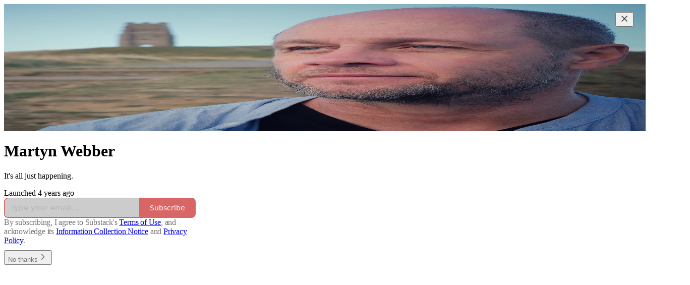

--- FILE ---
content_type: application/javascript
request_url: https://substackcdn.com/bundle/static/js/4497.5dbf0a05.js
body_size: 17060
content:
"use strict";(self.webpackChunksubstack=self.webpackChunksubstack||[]).push([["4497"],{38692:function(e,t,n){n.d(t,{_:()=>g});var r=n(4006),l=n(31583),o=n(31386),i=n(32485),a=n.n(i);n(38221);var s=n(98188),c=n(17402);n(84605);var u=n(56909);n(86500);var d=n(68349);n(35369),n(97515);var p=n(76977);n(16993);var f=n(63136);n(11587);var m=n(90292),h=n(7777);let g=e=>{let{node:t,id:n}=e,[i,g]=(0,c.useState)(t.attrs.persistentExpression);return(0,c.useEffect)(()=>{g(t.attrs.persistentExpression)},[t]),(0,c.useEffect)(()=>{let e=e=>{let{detail:n}=e;n.node.attrs.id===t.attrs.id&&g(n.persistentExpression)};return(0,u.o)().addEventListener("close",e),()=>{(0,u.o)().removeEventListener("close",e)}},[]),(0,r.Y)(l.VR,{"data-drag-handle":"",children:(0,r.Y)(m.q,{children:(0,r.Y)("div",{className:"latex-block",id:n,children:(0,r.Y)(p.I1,{className:a()(h.A.latexWrapper,t.attrs.persistentExpression||(0,d.rr)()?h.A.emptyStateWrapper:null),radius:"md","data-attrs":JSON.stringify({persistentExpression:i,id:t.attrs.id}),onClick:()=>{i!==t.attrs.persistentExpression&&g(t.attrs.persistentExpression),(0,u.o)().dispatchEvent(new CustomEvent("open",{detail:{persistentExpression:t.attrs.persistentExpression,node:t}}))},children:(0,r.FD)(p.Ye,{paddingY:8,paddingX:16,flex:"grow",justifyContent:"center",alignItems:"center",children:[i||t.attrs.persistentExpression?(0,r.Y)(p.I1,{alignItems:"center",justifyContent:"center",children:(0,r.Y)(o.A,{typesettingOptions:{fn:"tex2chtml",options:void 0},text:"".concat(i||t.attrs.persistentExpression),renderMode:"pre",inline:!1,dynamic:!0})}):(0,r.Y)(p.I1,{alignSelf:"center",children:(0,r.Y)(f.EY.Meta,{fontStyle:"italic",translated:!0,color:"secondary",children:"Edit & enter LaTeX expressions here"})}),(0,r.Y)(p.I1,{children:(0,r.Y)("button",{className:h.A.latexEdit,children:(0,r.Y)(s.A,{width:20,height:20})})})]})})})})})}},9472:function(e,t,n){n.d(t,{g:()=>l});var r=n(4006);let l=e=>(0,r.Y)("div",{className:"file-embed-wrapper-editor",children:(0,r.Y)("div",{className:"file-embed-aligner",children:(0,r.Y)("div",{className:"file-embed-container placeholder",children:(0,r.Y)(o,{})})})}),o=()=>(0,r.FD)("div",{className:"embed-loader-container",children:[(0,r.Y)("div",{className:"embed-loader"}),(0,r.Y)("div",{className:"embed-loader-text",children:"Loading..."})]})},90827:function(e,t,n){n.d(t,{P:()=>u,X:()=>c});var r=n(4006),l=n(17402),o=n(35369),i=n(76977),a=n(63136),s=n(78962);let c=(0,l.forwardRef)((e,t)=>{let{onClick:n,children:l,disabled:i=!1,size:a="md"}=e;return(0,r.Y)(o.mZ,{ref:t,rounded:!0,onClick:n,disabled:i,size:a,children:l})}),u=e=>{let{label:t,children:n}=e,[o,c]=(0,l.useState)(!1);return(0,r.FD)(i.Ye,{gap:8,justifyContent:"center",alignItems:"center",children:[t&&(0,r.Y)(i.Ye,{bg:"glass-inverted-medium",justifyContent:"center",alignItems:"center",radius:"sm",paddingY:6,paddingX:8,className:s.A.verticalMenuLabel,style:{opacity:+!!o},children:(0,r.Y)(a.EY.B4,{color:"white",children:t})}),(0,r.Y)("div",{onMouseEnter:()=>c(!0),onMouseLeave:()=>c(!1),children:n})]})}},37575:function(e,t,n){n.d(t,{H2:()=>I,_R:()=>B});var r=n(69277),l=n(86500);n(68349);var o=n(98111),i=n(46754),a=n(82776),s=n(38474),c=n(26116),u=n(39729),d=n(42985),p=n(79431),f=n(45595),m=n(70679),h=n(97966),g=n(70084),v=n(37859),y=n(31611);n(86508);var b=n(17768),k=n(82979),w=n(58097),_=n(30131),x=n(41298),E=n(60440),A=n(41758),S=n(75594),D=n(84262),C=n(14304),T=n(13625);n(33333);var N=n(39248),O=n(60147);let L=async(e,t)=>{var n;if(!e)throw Error("No URL provided");return"undefined"!=typeof window&&(null==(n=window._preloads.siteConfigs)?void 0:n.enable_polymarket_post_embeds)&&(0,i.QE)(e)?(0,E.hI)(e,t):(0,A.i1)(e,t)},M=[[y.NT,y.h$],[_.FR,_.yJ],[T.hq,T.GW],[b.Ys,b.VM],[O.NO,O.Sw],[N.ou,N.zd],[D.mc,D.Xs],[f.RD,f.oM],[p.Bp,p.so],[d.XB,d.w1],[S.AF,S.d1],[c.ez,c.lQ],[k.Rj,k.gE],[v.SU,v.Z7],[h.iO,h.Xs],[g.oI,g.t2],[s.q_,s.TM],[w.Hh,w.Wc],[m.t7,m.eZ],[x.sF,x.DI],[e=>{var t;if(!e)return null;if("undefined"!=typeof window&&(null==(t=window._preloads.siteConfigs)?void 0:t.enable_polymarket_post_embeds)){let t=(0,i.QE)(e);if(t)return t}return(0,A.J7)(e)},L],[function(){for(var e=arguments.length,t=Array(e),n=0;n<e;n++)t[n]=arguments[n];let r=t[0];return r?(0,C.S$)(r):null},C.z7],[function(){for(var e=arguments.length,t=Array(e),n=0;n<e;n++)t[n]=arguments[n];let r=t[0];return r?(0,u.li)(r):null},u.Sy],[e=>e===o.T.FIRST_NOTE_EMBED,d.x7]],B=(e,t,n)=>{if(t.nodes.augmentation_placeholder)for(let[l]of M){let o=l(e,(0,r._)({customSchema:t},n));if(o){let e=t.nodes.augmentation_placeholder.create({request_id:(0,a.randomString)(),url:o});return[o,e]}}return[null,null]},I=async(e,t,n,o)=>{let i,a,{request_id:s,url:c}=e.attrs;try{for(let[t,a]of M)if(t(e.attrs.url,(0,r._)({customSchema:n},o))&&((0,l.u4)(l.qY.EMBED_URL_ATTEMPTED,{url:c,source:"paste"}),i=await a(c,{customSchema:n}),(0,l.u4)(l.qY.EMBED_URL_SUCCEEDED,{url:c,source:"paste"}),i))break}catch(t){(0,l.u4)(l.qY.EMBED_URL_FAILED,{url:c,source:"paste"}),console.error("Failed to process augmentation placeholder:",e.attrs,t),400<=t.status&&t.status<600&&(a=t)}if(a){let r=(0,T.hq)(e.attrs.url);if(setTimeout(()=>{z(s,t,n,(e,t,l)=>{r&&n.marks.link&&e.replaceRangeWith(t,t+l.nodeSize,n.text(l.attrs.url,[n.marks.link.create({title:l.attrs.url,href:l.attrs.url})])),e.delete(t,t+l.nodeSize)})},0),!r)throw a}else i?setTimeout(()=>{z(s,t,n,(e,t,n)=>{i&&e.setNodeMarkup(t,i.type,i.attrs,n.marks)})},0):setTimeout(()=>{z(s,t,n,(e,t,r)=>{e.replaceRangeWith(t,t+r.nodeSize,n.text(r.attrs.url))})},0)},z=(e,t,n,r)=>{let l=!1,o=t.state.tr;return t.state.doc.descendants((t,i)=>{t.type===n.nodes.augmentation_placeholder&&t.attrs.request_id===e&&!1!==r(o,i,t)&&(l=!0)}),l&&t.dispatch(o),l}},35974:function(e,t,n){n.d(t,{c:()=>l});var r=n(87166);"undefined"!=typeof navigator&&/Mac/.test(navigator.platform);let l=e=>(t,n,l)=>{if(n){var o,i,a;(0,r.S)(e.marks.link,{scrollParent:".editor-scroll",language:"undefined"!=typeof window?null==(a=window)||null==(i=a._preloads)||null==(o=i.publication)?void 0:o.language:null}).spec.run(t,n,l)}return!0}},32526:function(e,t,n){n.d(t,{A_:()=>p,Lz:()=>s,PN:()=>f,Rh:()=>h,cz:()=>v,dG:()=>g,yb:()=>m});var r=n(99851),l=n(43712),o=n(86500),i=n(68349),a=n(39318);class s extends l.Dr{static fromMenuItem(e,t){let{spec:n}=e;return new s(n,t)}constructor(e,t){super(e);const n=this.spec.run;this.spec.run=(e,r,l,i)=>((0,o.u4)(o.qY.EDITOR_MENU_ICON_CLICKED,{button:t||this.spec.label||this.spec.title}),n.call(this,e,r,l,i))}}let c="ProseMirror-prompt",u="".concat(c,"-visible");class d{read(e){return e.value}validate(e){return(e=this.clean(e))||!this.options.required?this.options.validate&&this.options.validate(e):"Required field"}clean(e){return this.options.clean?this.options.clean(e):e}constructor(e){(0,r._)(this,"options",void 0),this.options=e}}class p extends d{render(){let e=document.createElement("input");return e.type="text",e.placeholder=this.options.label,e.value=this.options.value||"",e.className=this.options.className||"",e.autocomplete="off",e}}class f extends p{constructor(e,t,n="en"){const{iString:r}=I18N.i(n);super({label:r("Enter URL..."),className:"url-input",value:t||e&&e.mark.attrs.href||"",required:!0,clean:e=>{let t;return e?(t=e.trim()).startsWith("http")||t.startsWith("mailto")||/^%%.*%%$/.test(t)?t:"http://".concat(t):""},validate:e=>{if(!/^%%.*%%$/.test(e)){if(e.startsWith("".concat((0,a.$_T)(),"/publish/post/"))&&alert(r("This is a link to a post draft. Readers will not be able to access this page.")),e.length>1900)return r("Link is too long");try{let t=new URL(e);if(["http:","https:","mailto:"].includes(t.protocol))return}catch(e){}return e.startsWith("http")?r("Invalid URL"):r("Invalid URL. Try using http://")}}})}}function m(e,t){let{from:n,$from:r,to:l,empty:o}=e.selection;return o?!!t.isInSet(e.storedMarks||r.marks()):e.doc.rangeHasMark(n,l,t)}function h(e){if(g(e))return;let{iString:t}=I18N.i(e.language||"en"),n="".concat(c,"-").concat(e.parentClass),r=e.root||document.body,l=e.scrollParent&&document.querySelector&&document.querySelector(e.scrollParent)||function e(t){return null==t?null:t.scrollHeight>t.clientHeight?t:e(t.parentElement)}(r)||window,o=r.appendChild(document.createElement("div"));o.classList.add(c),e.className&&o.classList.add(e.className),o.id=n,(0,i.iQ)(document.body,u);let a=e=>{o.contains(e.target)||p()},s=()=>{if(e.position)e.position(o,f);else{var t,n;let r=e.parentClass&&(null==(t=(n=document).querySelector)?void 0:t.call(n,".".concat(e.parentClass)));if(r){let t=r.getBoundingClientRect();o.style.top="".concat(t.bottom+(e.offsetTop||0),"px"),o.style.left="".concat(t.left+(e.offsetLeft||0),"px")}else{let t=o.getBoundingClientRect();o.style.top="".concat((window.innerHeight-t.height)/2+(e.offsetTop||0),"px"),o.style.left="".concat((window.innerWidth-t.width)/2+(e.offsetLeft||0),"px")}}},d=t=>{var n;t&&t.preventDefault();let r=function(e,t){let n={},r=0;for(let l in e){let o=e[l],i=t[r++],a=o.read(i),s=o.validate(a);if(s)return function(e,t){let n=e.parentNode;if(!n)return;let r=n.appendChild(document.createElement("div"));r.style.left="".concat(e.offsetLeft+e.offsetWidth+2,"px"),r.style.top="".concat(e.offsetTop-5,"px"),r.className="ProseMirror-invalid",r.textContent=t,setTimeout(()=>n.removeChild(r),1500)}(i,s),null;n[l]=o.clean(a)}return n}(null!=(n=e.fields)?n:{},m);r&&p(r)},p=t=>{(0,i.vy)(document.body,u),window.removeEventListener("mousedown",a),window.removeEventListener("resize",s,!1),l.removeEventListener("scroll",s,!1),o.parentNode&&o.parentNode.removeChild(o),t?(e.onSubmit&&e.onSubmit(t),e.callback&&e.callback(t)):e.onCancel&&e.onCancel(),e.onClose&&e.onClose()};setTimeout(()=>window.addEventListener("mousedown",a),50),window.addEventListener("resize",s,!1),l.addEventListener("scroll",s,!1);let f=o.appendChild(document.createElement("span"));f.className="head";let m=[],h=0;for(let t in e.fields){h++;let n=e.fields[t].render();n.tabIndex=h,m.push(n)}let v=o.appendChild(document.createElement("form"));if(e.title&&(v.appendChild(document.createElement("h5")).textContent=e.title),m.forEach(e=>{v.appendChild(document.createElement("div")).appendChild(e)}),!e.no_buttons){let n=document.createElement("button");n.type="submit",n.className="".concat(c,"-submit"),n.textContent=e.submitText||"OK",n.addEventListener("click",d);let r=document.createElement("button");r.type="button",r.className="".concat(c,"-cancel"),r.textContent=t("Cancel"),r.addEventListener("click",()=>p());let l=v.appendChild(document.createElement("div"));l.className="".concat(c,"-buttons"),l.appendChild(n),l.appendChild(document.createTextNode(" ")),l.appendChild(r)}if(e.footer&&v.appendChild(e.footer),e.openseaEmbedFooter&&v.appendChild(e.openseaEmbedFooter),s(),v.addEventListener("submit",d),e.onInput&&v.addEventListener("input",t=>{var n;null==(n=e.onInput)||n.call(e,t,o)}),v.addEventListener("keydown",e=>{if(27==e.keyCode)e.preventDefault(),p();else if(13!=e.keyCode||e.ctrlKey||e.metaKey||e.shiftKey){if(9==e.keyCode&&(window.setTimeout(()=>{o.contains(document.activeElement)||p()},500),m.length>1)){for(let t=0;t<m.length;t++)if(document.activeElement===m[t]){0===t&&e.shiftKey?(e.preventDefault(),m[m.length-1].focus()):t!==m.length-1||e.shiftKey||(e.preventDefault(),m[0].focus());break}}}else e.preventDefault(),d()}),v.elements.length>0){let e=v.elements[0];for(let t of Array.from(v.elements))if(!t.value&&["INPUT","TEXTAREA"].includes(t.nodeName)){e=t;break}e.focus()}}function g(e){let t="".concat(c,"-").concat(e.parentClass),n=document.getElementById(t);if(n){let e;if(n.querySelector&&(e=n.querySelector(".".concat(c,"-cancel"))),e)e.click();else{var r;null==(r=n.parentNode)||r.removeChild(n),(0,i.vy)(document.body,u)}return!0}}function v(e,t){let n=e.selection.$from;for(let e=n.depth;e>=0;e--){let r=n.index(e);if(n.node(e).canReplaceWith(r,r,t))return!0}return!1}},56909:function(e,t,n){n.d(t,{o:()=>r}),n(4006),n(17402),n(38692);let r=()=>{if(window)return window.LatexModalEvent||(window.LatexModalEvent=new EventTarget),window.LatexModalEvent}},84810:function(e,t,n){n.d(t,{L:()=>a});var r=n(69277),l=n(70408),o=n(17402),i=n(73484);let a=()=>{let{initialTab:e,isDrawerOpen:t,setInitialTab:n,setIsDrawerOpen:a,setPreventChange:s}=(0,i.gJ)(),c=(0,o.useCallback)(e=>{a((0,l._)((0,r._)({},e),{drawerId:"podcast"}))},[a]);return{initialTab:e,isPodcastDrawerOpen:t("podcast"),setInitialTab:n,setIsPodcastDrawerOpen:c,setPreventChange:e=>s({preventChange:e,preventChangeMessage:"Please wait until the upload is finished before closing the drawer"})}}},9129:function(e,t,n){n.d(t,{e4:()=>r}),n(68349);let r="[data-uri]"},47885:function(e,t,n){n.d(t,{Y:()=>a});var r=n(4006),l=n(76977),o=n(63136),i=n(82776);let a=e=>{let{duration:t,icon:n,position:a="bottom-left",previewDuration:s}=e;return(0,r.FD)(l.Ye,{alignItems:"center",bg:"glass-inverted-medium",gap:6,paddingX:8,paddingY:2,position:"absolute",radius:"sm",style:"bottom-left"===a?{left:8,bottom:8}:{right:8,bottom:8},children:[n,(0,r.Y)(o.EY.Meta,{color:"white",lineHeight:20,children:s?"".concat((0,i.secondsToHHMMSS)(s)," / ").concat((0,i.secondsToHHMMSS)(null!=t?t:0)):(0,i.secondsToHHMMSS)(null!=t?t:0)})]})}},82100:function(e,t,n){n.d(t,{Q:()=>s});var r=n(69277),l=n(70408),o=n(32641),i=n(4006),a=n(33727);function s(e){var{isDragging:t,dragProps:n,children:s}=e,c=(0,o._)(e,["isDragging","dragProps","children"]);return(0,i.Y)(a.Z,(0,l._)((0,r._)({outline:"none",border:"detail",borderStyle:t?"solid":"dashed",bg:t?"primary-hover":"primary",animate:!0,pressable:"lg"},n,c),{children:s}))}},46754:function(e,t,n){n.d(t,{QE:()=>a,RP:()=>s});var r=n(39318);let l=/^.*(https?:\/\/(?:www\.)?polymarket\.com\/event\/([^/\s]+)(?:\/([^/\s?]+))?).*$/,o=/^.*(https?:\/\/(?:www\.)?polymarket\.com\/sports\/(?:[^/\s]+\/)*([^/\s?]+)).*$/,i=/^.*(https?:\/\/(?:www\.)?polymarket\.com\/@([^/\s?]+)).*$/,a=e=>{var t,n,r;let a=l.exec(e);if(a)return null!=(t=a[1])?t:null;let s=o.exec(e);if(s)return null!=(n=s[1])?n:null;let c=i.exec(e);return c&&null!=(r=c[1])?r:null},s=e=>{if(!e)return null;let t=l.exec(e);if(t&&t[2]){let e=t[2],n=t[3]||void 0;return{eventSlug:e,marketSlug:n,fullEmbedUrl:c(e,n)}}let n=o.exec(e);if(n&&n[2]){let e=n[2];return{eventSlug:e,marketSlug:void 0,fullEmbedUrl:c(e)}}let r=i.exec(e);if(r&&r[2]){let e=r[2];return{profileName:e,fullEmbedUrl:u(e)}}return null},c=(e,t)=>"".concat((0,r.$_T)(),"/embed/polymarket/").concat(e).concat(t?"/".concat(t):""),u=e=>"".concat((0,r.$_T)(),"/embed/polymarket/profile/").concat(e)},8037:function(e,t,n){let r;n.d(t,{Rq:()=>o,T_:()=>c,f9:()=>a,iW:()=>u,mw:()=>s,qy:()=>i});var l=n(82776);n.e("7578").then(n.t.bind(n,86049,19)).then(e=>{r=e.default});let o={"application/x-cbr":[[82,97,114,33,26,7,0],[82,97,114,33,26,7,1,0],[127,69,76,70]],"application/x-cbz":[[80,75,3,4],[80,75,5,6],[80,75,7,8]]},i={"application/vnd.amazon.kfx":[[75,70,88,32]],"application/vnd.amazon.kpf":[[80,75,3,4]],"application/epub+zip":[[80,75,3,4]],"application/x-mobipocket-ebook":[[77,79,66,73]]},a={"application/vnd.openxmlformats-officedocument.spreadsheetml.sheet":[[80,75,3,4],[80,75,5,6],[80,75,7,8]]},s={"application/pdf":[[37,80,68,70]]};function c(e){let{mimeTypesToSignature:t,substackType:n,actionButtonAttr:r}=e;return[{tag:"div.file-embed-wrapper",getAttrs:e=>{let o={};try{var i,a,s;let[c,u,d]=e.children[0].children;if(!c)return!1;let[p,f]=c.children;if(!f||!p)return!1;let[m,h]=f.children;if(!h)return!1;o.title=null==m?void 0:m.textContent;let[g,v]=(null==(i=h.textContent)?void 0:i.split("∙"))||[];if(!g||!v)return!1;o.filesize=(0,l.formattedBytesToNumber)(g);let y=null==(s=v.split("File"))||null==(a=s[0])?void 0:a.trim().toLowerCase();if(!y)return!1;if(t[y]||n===y)o.filetype=y;else{if("file"!==n)return!1;o.filetype=y}return(null==p?void 0:p.classList.contains("file-embed-thumbnail-default"))||(o.thumbnail=p.getAttribute("src")||""),o.description=null==u?void 0:u.innerText,o[r]=null==d?void 0:d.getAttribute("href"),o}catch(e){return!1}}}]}function u(e){var t;let{attrs:n}=e;return"".concat((0,l.numberToHumanFileSize)(null!=(t=Number(n.filesize))?t:void 0)," ∙ ").concat(function(e){var t,n,l,o;let{filetype:i}=e;return r&&i?["application/vnd.amazon.kfx","application/vnd.amazon.kpf","application/vnd.amazon.ebook"].includes(i)?"Kindle":null!=(o=null==(n=r.extension(i)||(null==(l=i.split("/").pop())?void 0:l.split("-").pop()))||null==(t=n.toUpperCase)?void 0:t.call(n))?o:"":""}({filetype:n.filetype})," file")}},86508:function(e,t,n){n.r(t),n.d(t,{EMPTY_DOC:()=>tv,HEADER_IMAGE_ATTRS_FROM_NODE_TYPE:()=>ty,addIdsToHeaders:()=>tq,checkForUnpublishableComments:()=>t9,checkForUnsafeLinks:()=>t5,createStringDoc:()=>nl,customMediaNodes:()=>tk,extractTags:()=>tV,fromHtml:()=>t$,getCoverImage:()=>tZ,getCoverImages:()=>t8,getDefaultPodcastDescriptionWithoutFeedCTAs:()=>nr,getDescription:()=>tQ,getDimensionsFromImageUrl:()=>tg,getFirstImageFromBody:()=>t1,getHeaderImageFromBody:()=>t7,getImageUrlsFromPostBody:()=>t3,getImagesFromBody:()=>t0,getLinks:()=>t6,getPreviewImageUrl:()=>t2,hasExplicitPaywall:()=>no,migrateMarkdown:()=>tX,migratePost:()=>tG,migrateProsemirrorToTiptap:()=>tI,migratePublication:()=>tK,migrateTiptapToProsemirror:()=>tz,nodeToHtml:()=>tW,normalizeDbPodcastDescriptionToHtmlString:()=>nn,purgeUnsafeLinks:()=>ne,schema:()=>tE,schemaStatic:()=>tA,serializeDoc:()=>tP,serializedToPodcastDescription:()=>tj,setBelowTheFoldAttribute:()=>nt,setButtonActions:()=>t4,tipTapNodes:()=>tO,tipTapSchema:()=>tL,toHtml:()=>tH,toText:()=>tJ,trackedCustomNodes:()=>t_,unserializeDoc:()=>tY,unserializeDocAsync:()=>tF,unserializeDocToJSON:()=>tR,unserializeJson:()=>tU});var r=n(69277),l=n(70408),o=n(88285),i=n(76229),a=n(93993),s=n(16571),c=n(55895),u=n(55679),d=n(31707),p=n(16233),f=n(96436),m=n(96282),h=n(58521),g=n(18708),v=n(60526),y=n(34688),b=n(61292),k=n(6142),w=n(35933),_=n(41002),x=n(39001),E=n(90846),A=n(579),S=n(31583),D=n(83673),C=n.n(D),T=n(69843),N=n.n(T),O=n(63375),L=n.n(O),M=n(77003),B=n(98111),I=n(56458),z=n(58278),U=n(463),R=n(39318),Y=n(82776),F=n(38474),P=n(79589),W=n(26082),q=n(55277),H=n(58588),J=n(26116),j=n(55029),V=n(39729),$=n(82086),X=n(37855),G=n(32422),K=n(82311),Q=n(34202),Z=n(83485),ee=n(30909),et=n(42985),en=n(79431),er=n(45595),el=n(60282),eo=n(70679),ei=n(21577),ea=n(85052),es=n(26746),ec=n(97966),eu=n(70084),ed=n(66151),ep=n(32365),ef=n(33967),em=n(92678),eh=n(66347),eg=n(64287),ev=n(89909),ey=n(43146),eb=n(79493),ek=n(28072),ew=n(5113),e_=n(96208),ex=n(93692),eE=n(56456),eA=n(95663),eS=n(28177),eD=n(38435),eC=n(36986),eT=n(67902),eN=n(19015),eO=n(31933),eL=n(19062),eM=n(37859),eB=n(83733),eI=n(36504),ez=n(31611),eU=n(8540),eR=n(17768),eY=n(53680),eF=n(82979),eP=n(78598),eW=n(58097),eq=n(6905),eH=n(63998),eJ=n(30131),ej=n(69866),eV=n(54958),e$=n(41298),eX=n(76527),eG=n(60440),eK=n(41758),eQ=n(14489),eZ=n(88457),e0=n(88213),e1=n(96384),e7=n(48818),e3=n(40282),e8=n(75594),e2=n(66613),e4=n(52910),e6=n(84262),e9=n(25187),e5=n(51600),te=n(90565),tt=n(54544),tn=n(47727),tr=n(14304),tl=n(23491),to=n(13625),ti=n(60597),ta=n(33333),ts=n(90032),tc=n(79207),tu=n(68530),td=n(47579),tp=n(39248),tf=n(72385),tm=n(54749),th=n(60147);let tg=e=>{var t,n,r,l;let[o,i]=((null==(l=e.split("_"))||null==(r=l[1])||null==(n=r.split("."))||null==(t=n[0])?void 0:t.split("x"))||[0,0]).map(Number);return{width:o||0,height:i||0}},tv={type:"doc",content:[{type:"paragraph"}]},ty={captionedImage:e=>{var t,n,r,l;let o=null==(t=e.content)?void 0:t.find(e=>{var t,n;return"image2"===e.type&&(null==(t=e.attrs)?void 0:t.width)>=300&&(null==e||null==(n=e.attrs)?void 0:n.height)>=300});if(!o)return{url:null,caption:void 0,alt:void 0};let i=null==e||null==(n=e.content)?void 0:n.find(e=>"caption"===e.type);return{url:null==o||null==(r=o.attrs)?void 0:r.src,caption:i,alt:null==o||null==(l=o.attrs)?void 0:l.alt}},image2:e=>{var t,n,r,l;return"number"!=typeof(null==(t=e.attrs)?void 0:t.width)&&"number"!=typeof(null==(n=e.attrs)?void 0:n.height)||e.attrs.width>=300&&e.attrs.height>=300?{url:null==e||null==(r=e.attrs)?void 0:r.src,alt:null==e||null==(l=e.attrs)?void 0:l.alt}:{url:null,caption:void 0,alt:void 0}},image3:e=>{var t,n,r,l,o;let i=tg(null==(t=e.attrs)?void 0:t.src);return"number"!=typeof(null==(n=e.attrs)?void 0:n.width)&&"number"!=typeof(null==(r=e.attrs)?void 0:r.height)||e.attrs.width>=300&&e.attrs.height>=300||i.width>=300&&i.height>=300?{url:null==(l=e.attrs)?void 0:l.src,caption:e.content,alt:null==(o=e.attrs)?void 0:o.alt}:{url:null,caption:void 0,alt:void 0}}},tb={image:e=>{var t;return t2(null==(t=e.attrs)?void 0:t.src)},image2:e=>{var t,n,r;return"number"!=typeof(null==(t=e.attrs)?void 0:t.width)&&"number"!=typeof(null==(n=e.attrs)?void 0:n.height)||e.attrs.width>=300&&e.attrs.height>=300?t2(null==(r=e.attrs)?void 0:r.src):null},image3:e=>{var t,n,r,l;let o=tg(null==(t=e.attrs)?void 0:t.src);return"number"!=typeof(null==(n=e.attrs)?void 0:n.width)&&"number"!=typeof(null==(r=e.attrs)?void 0:r.height)||e.attrs.width>=300&&e.attrs.height>=300||o.width>=300&&o.height>=300?t2(null==(l=e.attrs)?void 0:l.src):null},imageGallery:e=>{var t,n,r;return t2(null==(r=e.attrs)||null==(n=r.gallery.images)||null==(t=n[0])?void 0:t.src)},spotify:e=>{var t;return t2(null==(t=e.attrs)?void 0:t.image)},spotify2:e=>{var t;return t2(null==(t=e.attrs)?void 0:t.image)},opensea:e=>{var t;return t2(null==(t=e.attrs)?void 0:t.image)},twitter2:e=>{var t,n;if(null==(t=e.attrs)?void 0:t.photos){for(let t of e.attrs.photos)if(t.img_url)return t2(t.img_url)}return(null==(n=e.attrs)?void 0:n.expanded_url)&&e.attrs.expanded_url.image?e.attrs.expanded_url.image.url?t2(e.attrs.expanded_url.image.url):t2(e.attrs.expanded_url.image):null},vimeo:e=>{var t;return tp.VG(null==(t=e.attrs)?void 0:t.videoId,{playButton:!1})},youtube:e=>{var t;return th.VG(null==(t=e.attrs)?void 0:t.videoId,{playButton:!1})},youtube2:e=>{var t;return th.VG(null==(t=e.attrs)?void 0:t.videoId,{playButton:!1})},kindle:e=>{var t;return(0,R.dJ9)(null==(t=e.attrs)?void 0:t.imageUrl)},applePodcast:e=>{var t;return(0,R.dJ9)(null==(t=e.attrs)?void 0:t.imageUrl)},tiktok:e=>{var t;return(0,R.dJ9)(null==(t=e.attrs)?void 0:t.thumbnail_url)},polymarket:e=>{var t,n;let r=Math.floor(new Date().getTime()/6e4);if(null==(t=e.attrs)?void 0:t.profileName)return(0,R.dJ9)("".concat((0,R.$_T)(),"/api/v1/polymarket-embed-image/profile/").concat(e.attrs.profileName,"?timestamp=").concat(r),800);if(null==(n=e.attrs)?void 0:n.eventSlug){let t=e.attrs.marketSlug?"/".concat(e.attrs.marketSlug):"";return(0,R.dJ9)("".concat((0,R.$_T)(),"/api/v1/polymarket-embed-image/").concat(e.attrs.eventSlug).concat(t,"?timestamp=").concat(r),800)}return null},prediction_market:e=>{var t;return(0,R.dJ9)(null==(t=e.attrs)?void 0:t.thumbnail_url)},manifold:e=>{var t;return(0,R.dJ9)(null==(t=e.attrs)?void 0:t.thumbnail_url)},lichess:e=>{var t;return(0,R.dJ9)(null==(t=e.attrs)?void 0:t.thumbnail_url)},datawrapper:e=>{var t;return(0,R.dJ9)(null==(t=e.attrs)?void 0:t.thumbnail_url)},pinterest:e=>{var t;return t2(null==(t=e.attrs)?void 0:t.image)}},tk={augmentation_placeholder:H.c,youtube2:th.c,youtube:tm.c,vimeo:tp.c,install_substack_app:eY.c,preview_in_substack_app:eZ.c,opensea:eJ.c,twitter2:to.c,twitter:tl.c,communityChat:en.c,communityPost:er.c,comment:et.c,spotify2:e6.c,spotify:e4.c,soundcloud:e8.c,instagram:eR.c,image2:ez.c,image:eB.c,button:$.c,comic:ee.A.nodeSpec,file:ee.A.nodeSpec,pdf:eV.A.nodeSpec,xlsx:tf.A.nodeSpec,ebook:es.A.nodeSpec,referral_link:e7.c,bandcamp:J.c,kindle:eF.c,gitgist:eM.c,embeddedPost:ec.c,embeddedPublication:eu.c,applePodcast:F.c,audio:W.c,video:td.c,audioUrl:q.c,tiktok:tr.c,bluesky:V.c,poll:eX.c,sponsorshipCampaign:e2.c,imageGallery:eI.c,image3:eU.c,cashtag:Z.c,substack_mentions:eH.c,polymarket:eG.c,prediction_market:eK.c,manifold:eK.c,lichess:eW.c,datawrapper:eo.c,digestPostEmbed:ei.c,assetError:P.c,directMessage:ea.c,recipe:e1.c,pinterest:e$.c},tw=(0,l._)((0,r._)({},tk),{blockquote:j.c,calloutBlock:X.c,fragmentNode:eL.c,captionedImage:Q.c,caption:G.c,ctaCaption:el.c,footnote:eT.c,footnoteAnchor:eN.c,latex_block:eP.c,paywall:ej.c,preformatted_text_block:eQ.c,pullquote:e0.c,subscribeWidget:e5.c,captionedShareButton:(0,K.c)({url:B.T.SHARE_URL}),captionedWriterReferralButton:(0,K.c)({hasDynamicSubstitutions:!1}),templateComment:tn.c,meeting:eq.c,referralTier:e3.c,fpRecircBlock:eO.c}),t_=(0,l._)((0,r._)({},tk),{subscribeWidget:e5.c,paywall:ej.c,templateComment:tn.c}),tx={strikethrough:e9.o,superscript:tt.L,subscript:te.i},tE=new A.Sj({nodes:tM(),marks:tB()}),tA=new A.Sj({nodes:tM({isStatic:!0}),marks:tB({isStatic:!0})}),tS=Object.keys(tw).filter(e=>!["blockquote","pullquote","calloutBlock","fpRecircBlock"].includes(e)).map(e=>{let t=(0,ta.m0)(e,tw[e]),n=(0,r._)({},tw[e],t);return"youtube2"===e?n.addNodeView=()=>e=>{let{node:t}=e;return new th.fe(t)}:"tiktok"===e?n.addNodeView=()=>e=>{let{node:t}=e;return new tr.e1(t)}:"lichess"===e?n.addNodeView=()=>e=>{let{node:t}=e;return new eW.Hk(t)}:"datawrapper"===e?n.addNodeView=()=>e=>{let{node:t}=e;return new eo.nV(t)}:"prediction_market"===e||"manifold"===e?n.addNodeView=()=>e=>{let{node:t}=e;return new eK.hG(t)}:"paywall"===e?n.addNodeView=()=>e=>new ej.U:"latex_block"===e?n.addNodeView=()=>e=>{let{node:t}=e;return new eP.uP(t)}:"comic"===e?n.addNodeView=()=>e=>{let{node:t,editor:n,getPos:r}=e;return ee.A.getNodeView({node:t,editor:n,getPos:r})}:"pdf"===e?n.addNodeView=()=>e=>{let{node:t,editor:n,getPos:r}=e;return eV.A.getNodeView({node:t,editor:n,getPos:r})}:"xlsx"===e?n.addNodeView=()=>e=>{let{node:t,editor:n,getPos:r}=e;return tf.A.getNodeView({node:t,editor:n,getPos:r})}:"ebook"===e?n.addNodeView=()=>e=>{let{node:t,editor:n,getPos:r}=e;return es.A.getNodeView({node:t,editor:n,getPos:r})}:"augmentation_placeholder"===e&&(n.addNodeView=()=>(0,S.gu)(M.i)),o.bP.create(n)}),tD=i.Cv.extend({addCommands(){return{toggleBlockquote:()=>e=>{let{state:t,commands:n}=e;return!(!(0,o.rU)(t,"paragraph")||(0,o.rU)(t,"pullquote")||(0,o.rU)(t,"calloutBlock"))&&n.toggleWrap(this.name)}}},parseHTML:()=>j.c.parseDOM}),tC=i.Cv.extend({name:"calloutBlock",addCommands(){return{toggleCalloutBlock:()=>e=>{let{state:t,commands:n}=e;if((0,o.rU)(t,"calloutBlock"))return n.lift("calloutBlock");if((0,o.rU)(t,"paragraph")||(0,o.rU)(t,"button"))return!((0,o.rU)(t,"pullquote")||(0,o.rU)(t,"blockquote"))&&n.toggleWrap(this.name);let r=[t.schema.nodes.paragraph,t.schema.nodes.button].filter(e=>!!e),l=!0;return t.doc.nodesBetween(t.selection.from,t.selection.to,(e,n,o,i)=>{if(o===t.doc&&(e.type===t.schema.nodes.blockquote||e.type===t.schema.nodes.pullquote||!r.includes(e.type)))return l=!1,!1}),!(!l||(0,o.rU)(t,"pullquote")||(0,o.rU)(t,"blockquote"))&&n.toggleWrap(this.name)}}},parseHTML:()=>[{tag:"div[data-callout]",priority:100},{tag:"div.callout-block",priority:99}],renderHTML:()=>["div",{class:"callout-block","data-callout":"true"},0],addInputRules:()=>[]}),tT=h.d.extend({addCommands:()=>({insertHorizontalRule:()=>e=>{let{state:t,dispatch:n}=e;return n&&t.schema.nodes.horizontalRule&&n((0,ta.DL)(t,t.schema.nodes.horizontalRule.create())),!0},setHorizontalRule:()=>e=>{let{state:t,dispatch:n}=e;if(n){if(!t.schema.nodes.horizontalRule)return console.error("horizontalRule is missing"),!1;n((0,ta.DL)(t,t.schema.nodes.horizontalRule.create()))}return!0}})}),tN=u.NG.extend({marks:"_"}),tO=[tD,a.yN,s.Rg,ep.$,tC,c.Cy,tN,em.q,d.y,eg.t,p.B,f.D,m.B,tT,ed.K,eC.T,ey.W,ek.N,ex.P,eS.S,eE.c,e_.k,ev.H,g.J2,eb.u,v.c,y._J,b.f,ew.p,e0.k,k.n,w.E,_.Z,x.E,ef.A,eD.S,eh.I,ea.eW,eO.ik,...tS],tL=(0,o._w)(tO);function tM(){let{isStatic:e=!1}=arguments.length>0&&void 0!==arguments[0]?arguments[0]:{},t=E.wQ.spec.nodes;for(let n of Object.keys(tw)){let r=Object.assign({},tw[n]);e&&r.toDOMStatic&&(r.toDOM=r.toDOMStatic),delete r.toDOMStatic,t=t.get(n)?t.update(n,r):t.addToEnd(n,r)}return t}function tB(){let{isStatic:e=!1}=arguments.length>0&&void 0!==arguments[0]?arguments[0]:{},t=E.wQ.spec.marks;for(let n of Object.keys(tx)){let r=Object.assign({},tx[n]);e&&r.toDOMStatic&&(r.toDOM=r.toDOMStatic),delete r.toDOMStatic,t=t.get(n)?t.update(n,r):t.addToEnd(n,r)}return t}function tI(e){let{postId:t,pubId:n}=arguments.length>1&&void 0!==arguments[1]?arguments[1]:{},r=e;return"string"==typeof r&&(r=tU(r,{postId:t,pubId:n})),(0,ta.jE)(r,e=>{let t=ta.rl.find(t=>t[0]===e.type);return t&&(e.type=t[1],e.attrs&&"orderedList"===t[1]&&(e.attrs.start=e.attrs.order)),e.marks&&e.marks.forEach(e=>{var t;let n=ta.EI.find(t=>t[0]===e.type);n&&(e.type=n[1]),"link"===e.type&&(null==(t=e.attrs)?void 0:t.href)===!0&&(e.attrs.href=null)}),e}),r}function tz(e){let{postId:t,pubId:n}=arguments.length>1&&void 0!==arguments[1]?arguments[1]:{},r=e;return"string"==typeof r&&(r=tU(r,{postId:t,pubId:n})),(0,ta.jE)(r,e=>{let t=ta.rl.find(t=>t[1]===e.type);return t&&(e.type=t[0],e.attrs&&"ordered_list"===t[0]&&(e.attrs.order=e.attrs.start)),e.marks&&e.marks.forEach(e=>{let t=ta.EI.find(t=>t[1]===e.type);t&&(e.type=t[0])}),e}),r}function tU(e){let t,{postId:n,pubId:r}=arguments.length>1&&void 0!==arguments[1]?arguments[1]:{};if(e&&(e=(e=e.replace("http://substack-post-media","https://substack-post-media")).replace("http://bucketeer-e05bbc84-baa3-437e-9518-adb32be77984","https://bucketeer-e05bbc84-baa3-437e-9518-adb32be77984")),e=tX(e))try{t=JSON.parse(e)}catch(t){console.error("unserializeJson for post [".concat(n,"], pubId [").concat(r,"], could not parse serialized:"),e,t)}return null!=t?t:void 0}function tR(e){let{docStr:t,postId:n,pubId:r}=e,l=ne(tU(t,{postId:n,pubId:r})||tv);if(!l)throw Error("could not purgeUnsafeLinks");let o=l;return(o=tI(o,{postId:n,pubId:r}))||tv}function tY(e){let{customSchema:t,useTiptap:n,mutateJson:r,shouldSetBelowTheFoldAttribute:l=!1,shouldThrowOnInvalid:o,postId:i,pubId:a}=arguments.length>1&&void 0!==arguments[1]?arguments[1]:{};try{let o=tU(e,{postId:i,pubId:a})||tv;r&&r(o);let s=ne(o);if(!s)throw Error("could not purgeUnsafeLinks");let c=s;return l&&(c=nt(c)),c=n?tI(c,{postId:i,pubId:a}):tz(c,{postId:i,pubId:a}),(t||tE).nodeFromJSON(c)}catch(n){if(console.error("Failed to parse JSON for post [".concat(i,"], serialized:"),e,n),o)throw Error("Failed to parse JSON:  ".concat(n.message));return(t||tE).nodeFromJSON(tv)}}async function tF(e){let{customSchema:t,useTiptap:n,mutateJson:r,shouldSetBelowTheFoldAttribute:l=!1,shouldThrowOnInvalid:o,postId:i,pubId:a}=arguments.length>1&&void 0!==arguments[1]?arguments[1]:{};try{let o=tU(e,{postId:i,pubId:a})||tv;r&&await r(o);let s=ne(o);if(!s)throw Error("could not purgeUnsafeLinks");let c=s;return l&&(c=nt(c)),c=n?tI(c,{postId:i,pubId:a}):tz(c,{postId:i,pubId:a}),(t||tE).nodeFromJSON(c)}catch(n){if(console.error("Failed to parse JSON for post [".concat(i,"], serialized:"),e,n),o)throw Error("Failed to parse JSON:  ".concat(n.message));return(t||tE).nodeFromJSON(tv)}}function tP(e){let{runMigrations:t=!1,postId:n,pubId:r}=arguments.length>1&&void 0!==arguments[1]?arguments[1]:{},l=e.toJSON();return t&&(l=tz(l=ne(l=function(e){let{postId:t}=arguments.length>1&&void 0!==arguments[1]?arguments[1]:{},n="string"==typeof e?tU(e,{postId:t}):e;return(0,ta.jE)(n,e=>{e.text&&(e.text=(0,Y.stripInvalidBytes)(e.text))},{nodeTypes:["text"]}),n}(l)),{postId:n,pubId:r})),JSON.stringify(l)}function tW(e,t){let n=document.createElement("div");return n.appendChild(A.ZF.fromSchema(t?tA:tE).serializeFragment(A.FK.fromArray([e]),{document})),n}function tq(e){Array.from(e.querySelectorAll("h2, h3, h4, h5, h6")).forEach(e=>{if(!e.getAttribute("id")){var t;let n=(0,z.uB)(e.textContent||"",!0),r=document.createElement("div");r.setAttribute("id",n),r.setAttribute("class","anchor-target"),null==(t=e.parentNode)||t.insertBefore(r,e);let l=document.createElement("a");for(l.setAttribute("href","#".concat(n));e.firstChild;)l.appendChild(e.firstChild);e.appendChild(l)}})}function tH(e,t){let{isAmp:n,transform:r,useTipTap:l,pubId:o,postId:i}=arguments.length>2&&void 0!==arguments[2]?arguments[2]:{};if(l){let n=tI(tU(e,{postId:i,pubId:o}),{postId:i,pubId:o});if(!n)throw Error("could not serialize json doc");return(0,tu.i)({doc:n,extensions:(0,eA.w)({isStatic:null!=t&&t}),customDocument:document})}let a=tY(e,{shouldSetBelowTheFoldAttribute:!0,postId:i,pubId:o}),s=A.ZF.fromSchema(t?tA:tE),c=document.createElement("div");try{s.serializeFragment(a.content,{document},c)}catch(e){return console.error("could not serialize fragment, for pubId [".concat(o,"], postId [").concat(i,"]"),e),c.innerHTML}return r&&r(c),n&&Array.from(c.querySelectorAll("img")).forEach(e=>{let t=document.createElement("amp-img");t.setAttribute("layout","intrinsic"),e.getAttributeNames().forEach(n=>{var r;"srcset"!==n&&t.setAttribute(n,null!=(r=e.getAttribute(n))?r:"null")}),e.replaceWith(t)}),c.innerHTML}function tJ(e,t){let{postId:n}=arguments.length>2&&void 0!==arguments[2]?arguments[2]:{};return(0,ta.fE)(tY(e,{postId:n}),t)}function tj(e){let{postId:t}=arguments.length>1&&void 0!==arguments[1]?arguments[1]:{};return(0,ta.Lz)(tY(e,{postId:t}))}function tV(e){let{postId:t}=arguments.length>1&&void 0!==arguments[1]?arguments[1]:{};return(0,ta.Te)(tY(e,{postId:t}))}function t$(e){let{stripEmptyParagraphs:t,postId:n,pubId:r}=arguments.length>1&&void 0!==arguments[1]?arguments[1]:{},l=A.S4.fromSchema(tE).parse(new DOMParser().parseFromString(e,"text/html"));return(t&&(l=(0,ts.c)(l,e=>!e.type||"paragraph"!==e.type.name||!!(0,ta.fE)(e))),l)?tP(l,{postId:n,pubId:r}):null}function tX(e){return e&&"{"!==e[0]&&"null"!==e?tP(E.ee.parse(e)):e}function tG(e){var t,n;return e.body=null!=(t=tX(e.body))?t:null,e.draft_body=null!=(n=tX(e.draft_body))?n:null,e}function tK(e){var t,n,r,l,o;return e.subscribe_content=null!=(t=tX(e.subscribe_content))?t:null,e.welcome_email_content=null!=(n=tX(e.welcome_email_content))?n:null,e.tos_content=null!=(r=tX(e.tos_content))?r:null,e.privacy_content=null!=(l=tX(e.privacy_content))?l:null,e.disclosures_content=null!=(o=tX(e.disclosures_content))?o:null,e}function tQ(e,t){let{post:n=null,pubId:r,minCharacters:l=6,maxStopAfter:o=null,singleSentence:i=!0,language:a="en",excludeMediaPrefix:s=!1}=arguments.length>2&&void 0!==arguments[2]?arguments[2]:{},{iString:c}=I18N.i(a),u=(null==n?void 0:n.type)==="thread"?145:250;(o||0===o)&&(u=Math.min(o,u));let d=(null==n?void 0:n.type)==="thread",p="";if(t)p+=t;else if(0!==u){var f;let t={paragraph:!0,blockquote:!0,list_item:!0,listItem:!0,heading:!0,code_block:!0,codeBlock:!0,hardbreak:!0,hard_break:!0,hardBreak:!0},o={caption:!0,footnote:!0};(0,ta.jE)("string"==typeof e?tU(e,{postId:null!=(f=null==n?void 0:n.id)?f:null,pubId:r}):e,e=>{if(u&&p.length>=u)return!1;if("paywall"===e.type)return tc.Vw;if(e.type&&o[e.type])return!1;if("text"===e.type){let{text:t}=e;if(t){let e=t.match(/[.?!] /);if(i&&(null==e?void 0:e.index))return p+=t.slice(0,e.index+1),tc.Vw;p+=t}}else if(e.type&&t[e.type]&&p){if(p.length>l)return tc.Vw;" "!==p[p.length-1]&&(p+=" ")}else if("substack_mentions"===e.type){var n,r;p+=null!=(r=null==(n=e.attrs)?void 0:n.name)?r:""}})}if(p=p.replace(/\s+/g," ").trim(),d&&u&&p.length>=u&&(p=(0,Y.truncateText)(p,u)),((null==n?void 0:n.type)==="podcast"||(null==n?void 0:n.type)==="video")&&!s){let e=(0,I.Fk)(n);p="".concat(c((null==n?void 0:n.type)==="video"||(null==n?void 0:n.videoUpload)?"Watch now":"Listen now")," ").concat(e?"(".concat((0,Y.secondsToLargestUnit)(e,{minutesCutoff:10800,language:a}),") "):"","| ").concat(p)}return p}function tZ(e,t){var n;return null!=(n=t8(e,t)[0])?n:null}function t0(e){let{postId:t,pubId:n,width:r,height:l}=arguments.length>1&&void 0!==arguments[1]?arguments[1]:{},o=tU(e,{postId:t,pubId:n});return o?L()(C()((0,ta.zM)(o,e=>{var t;return!!tb[null!=(t=e.type)?t:""]}).map(e=>{var t,n;let o=null==(t=tb[null!=(n=e.type)?n:""])?void 0:t.call(tb,e);return o?(0,R.dJ9)(o,r,{height:l}):null}))):[]}function t1(e){let{postId:t,pubId:n}=arguments.length>1&&void 0!==arguments[1]?arguments[1]:{},r=t0(e,{postId:t,pubId:n});return r.length>0&&!N()(r[0])?r[0]:null}function t7(e){let{body:t}=e,n=tU(t);if(n)return(0,ta.zM)(n,e=>{var t;return!!ty[null!=(t=e.type)?t:""]}).map(e=>{var t,n;return null==(t=ty[null!=(n=e.type)?n:""])?void 0:t.call(ty,e)})[0]}async function t3(e){let{body:t,postId:n}=e,r=tY(t,{postId:n}),l=[];return(0,ta.Rv)(r,e=>{switch(e.type.name){case"image":case"image2":e.attrs.src&&l.push(e.attrs.src);break;case"imageGallery":var t;null==(t=e.attrs.gallery.images)||t.map(e=>{e.src&&l.push(e.src)})}}),l}function t8(e,t){var n;let r=[];"podcast_episode_image_info"in t&&t.podcast_episode_image_info&&!t.podcast_episode_image_info.isDefaultArt&&t.podcast_episode_image_info.url!==t.podcast_art_url&&r.unshift(t.podcast_episode_image_info.url),r.unshift(...t0(e,{postId:t.id}));let l="podcastUpload"in t&&t.podcastUpload||"draftPodcastUpload"in t&&t.draftPodcastUpload||void 0;if((null==l?void 0:l.state)==="transcoded"&&(null!=(n=null==l?void 0:l.thumbnail_id)?n:1)>1){let e=(0,R.H10)(l);e&&r.unshift(e)}let o="videoUpload"in t&&t.videoUpload||"draftVideoUpload"in t&&t.draftVideoUpload||void 0;if((null==o?void 0:o.state)==="transcoded"){let e=(0,R.H10)(o);e&&r.unshift(e)}return r}function t2(e){return"string"!=typeof e?null:(e=e.replace(/\/l_twitter_play_button_rvaygk[^/]+/g,""),(0,R.dJ9)(e,void 0,{height:600}))}function t4(e){(0,ta.jE)(e,e=>{var t;return"button"===e.type&&((null==(t=e.attrs)?void 0:t.url)&&"string"==typeof e.attrs.url&&e.attrs.url.startsWith("%%")&&(e.attrs.action=e.attrs.url.replace(/%%/g,"")),!0)},{nodeTypes:"button"})}function t6(e){let{postId:t}=arguments.length>1&&void 0!==arguments[1]?arguments[1]:{},n=e;if("string"==typeof n){let e=tU(n,{postId:t});if(!e)return[];n=e}t4(n);let r=[];return(0,ta.jE)(n,e=>{var t,n,l;if("button"===e.type&&(null==(t=e.attrs)?void 0:t.url)&&!e.attrs.action)r.push({text:e.attrs.text,url:e.attrs.url});else if("image2"===e.type&&(null==(n=e.attrs)?void 0:n.href))r.push({text:e.attrs.href,url:e.attrs.href});else if(e.marks){for(let t of e.marks)if("link"===t.type&&(null==(l=t.attrs)?void 0:l.href)){r.push({text:e.text,url:t.attrs.href});break}}}),r}function t9(e){let{postId:t}=arguments.length>1&&void 0!==arguments[1]?arguments[1]:{};if(!e)return!1;let n=e;if("string"==typeof n){let e=tU(n,{postId:t});if(!e)return!1;n=e}return!!(0,ta.cy)(n,e=>"templateComment"===e.type)}function t5(e){let{postId:t}=arguments.length>1&&void 0!==arguments[1]?arguments[1]:{};if(!e)return!1;let n=e;if("string"==typeof n){let e=tU(n,{postId:t});if(!e)return!1;n=e}return!!(0,ta.cy)(n,e=>{for(let a of["href","src","url"]){var t,n,r,l,o,i;if((null==e||null==(l=e.attrs)||null==(r=l[a])||null==(n=r.trim)||null==(t=(o=n.call(r)).toLowerCase)?void 0:t.call(o).startsWith("javascript:"))||(null==e||null==(i=e.marks)?void 0:i.find(e=>{var t,n,r,l,o;return null==(l=e.attrs)||null==(r=l[a])||null==(n=r.trim)||null==(t=(o=n.call(r)).toLowerCase)?void 0:t.call(o).startsWith("javascript:")})))return!0}return!1})}function ne(e){let t,{postId:n}=arguments.length>1&&void 0!==arguments[1]?arguments[1]:{};if("string"==typeof e){let r=tU(e,{postId:n});if(!r)return null;t=r}else t=e;return(0,ti.M5)(t)?(0,ts.c)(t,e=>{for(let a of["href","src","url"]){var t,n,r,l,o,i;if((null==e||null==(l=e.attrs)||null==(r=l[a])||null==(n=r.trim)||null==(t=(o=n.call(r)).toLowerCase)?void 0:t.call(o).startsWith("javascript:"))||(null==e||null==(i=e.marks)?void 0:i.find(e=>{var t,n,r,l,o;return null==(l=e.attrs)||null==(r=l[a])||null==(n=r.trim)||null==(t=(o=n.call(r)).toLowerCase)?void 0:t.call(o).startsWith("javascript:")})))return!1}return!0}):(0,ts.c)(t,e=>{for(let a of["href","src","url"]){var t,n,r,l,o,i;if((null==e||null==(l=e.attrs)||null==(r=l[a])||null==(n=r.trim)||null==(t=(o=n.call(r)).toLowerCase)?void 0:t.call(o).startsWith("javascript:"))||(null==e||null==(i=e.marks)?void 0:i.find(e=>{var t,n,r,l,o;return null==(l=e.attrs)||null==(r=l[a])||null==(n=r.trim)||null==(t=(o=n.call(r)).toLowerCase)?void 0:t.call(o).startsWith("javascript:")})))return!1}return!0})}function nt(e){let t=arguments.length>1&&void 0!==arguments[1]?arguments[1]:8,{postId:n}=arguments.length>2&&void 0!==arguments[2]?arguments[2]:{},r="string"==typeof e?tU(e,{postId:n}):e;if(!r)return;let l=!1;return"doc"===r.type&&r.content&&r.content.map((e,n)=>{n>t?(0,ta.jE)(e,e=>{!e.content&&e.attrs&&(e.attrs.belowTheFold=!0)}):l||(0,ta.jE)(e,e=>{!e.content&&(null==e?void 0:e.type)=="image2"&&e.attrs&&(e.attrs.topImage=!0,l=!0)})}),r}function nn(e){let{postId:t}=arguments.length>1&&void 0!==arguments[1]?arguments[1]:{};try{return JSON.parse(e),tj(e,{postId:t})}catch(t){return e}}function nr(e,t){let{body:n,hasPodcastPreview:r}=t;if(!e||!n)return null;let l=n;return r&&(l=JSON.stringify((0,ta.n)(tU(n,{postId:e.id}),{maxLength:"post_preview_limit"in e&&e.post_preview_limit&&"number"==typeof e.post_preview_limit?e.post_preview_limit:356}))),tj(l,{postId:e.id})}function nl(e){return tP(tE.node("doc",null,e.split("\n").map(e=>e.trim()).filter(e=>e.length>0).map(e=>{let t=[],n=(0,U.P2)(e);if(n.length>0){let r=e;for(;;){let e=n.map(e=>[r.indexOf(e.value),e.value]).sort().find(e=>{let[t]=e;return t>=0});if(!e)break;let[l,o]=e;if(l>0&&t.push(tE.text(r.substring(0,l))),!tE.marks.link){console.error("link is missing from schema");continue}t.push(tE.text(o,[tE.marks.link.create({title:o,href:o,target:"_blank"})])),r=r.substring(l+o.length)}r&&t.push(tE.text(r))}else t.push(tE.text(e));return tE.node("paragraph",null,t)})))}function no(e){let{postId:t}=arguments.length>1&&void 0!==arguments[1]?arguments[1]:{};if(!e)return!1;let n=e;if("string"==typeof e){let r=tU(e,{postId:t});if(!r)return!1;n=r}else n=e;return(0,ta.Ll)(n)}Object.entries(tL.nodes).forEach(e=>{let[t,n]=e;void 0!==tw[t]&&(n.spec=(0,r._)({},tw[t],n.spec))})},60597:function(e,t,n){function r(e){let{fragment:t}=e;return"content"in t?t.content:[]}function l(e){let{fragment:t,content:n}=e;t.content=n}function o(e){return"type"in e&&"object"==typeof e.type}function i(e){return"type"in e&&"string"==typeof e.type}n.d(t,{M5:()=>i,p0:()=>r,rQ:()=>o,x6:()=>l})},33333:function(e,t,n){n.d(t,{Ao:()=>R,DL:()=>j,EI:()=>v,JK:()=>I,Ll:()=>$,Lz:()=>C,OB:()=>M,Q7:()=>q,Rv:()=>h.Rv,Te:()=>_,WS:()=>J,Z3:()=>V,cy:()=>w,f$:()=>z,fD:()=>F,fE:()=>T,jE:()=>h.jE,jp:()=>L,m0:()=>O,n:()=>b,rl:()=>g,zM:()=>k,zl:()=>B});var r=n(69277),l=n(70408),o=n(26469);n(83673);var i=n(69843),a=n.n(i),s=n(31521),c=n.n(s),u=n(17460),d=n(28700),p=n(82776),f=n(82061),m=n(90032),h=n(79207);let g=[["list_item","listItem"],["bullet_list","bulletList"],["ordered_list","orderedList"],["hard_break","hardBreak"],["horizontal_rule","horizontalRule"],["code_block","codeBlock"]],v=[["em","italic"],["strong","bold"],["strikethrough","strike"]],y={image2:1,image:0,horizontal_rule:0,audio:0,video:0,youtube:0,youtube2:0,vimeo:0,opensea:0,twitter:0,twitter2:0,spotify:0,spotify2:0,soundcloud:0,bandcamp:0,kindle:0,tiktok:0,polymarket:0,prediction_market:0,lichess:0,datawrapper:0,recipe:0,pinterest:0},b=function(e){let{maxLength:t=356,getAfterCutoff:n=!1,withEllipsis:r=!1}=arguments.length>1&&void 0!==arguments[1]?arguments[1]:{},l="",o=!1,i={},a=$(e),s=!1,c=(0,m.c)(e,e=>{var r;if(o)return n;if("paywall"===e.type)return o=!0,!1;if(a)return!0;let c=null!=(r=e.type)?r:"undefined";if(i[c]=(i[c]||0)+1,e.type&&e.type in y&&i[c]>y[e.type])return o=!0,n;let u=t-l.length;if(u<=0&&!a||!(u>0))return n;if(n){if("text"===e.type&&e.text){if(!(t-(l+=e.text).length<=0))return!1;e.text=e.text.substring(e.text.length+t-l.length-1,e.text.length)}}else if("text"===e.type&&e.text){l+=e.text;let t=e.text;e.text=(0,p.truncateText)(t,u),s=t!==e.text}return!0});if(c&&r&&!s){let e=function(e){let t=[],n=[e];for(;n.length;){var r;let e=n.pop();if(!e)break;if(e.content&&(null==(r=e.content)?void 0:r.length)>0)for(let t=e.content.length-1;t>=0;t--){let r=e.content[t];r&&n.push(r)}else t.push(e)}return t}(c),t=null,n=null;for(let r=e.length-1;r>=0&&(!t||!n);r--){let l=e[r];null===t&&(null==l?void 0:l.type)==="text"&&(t=r),null===n&&(null==l?void 0:l.type)!=="text"&&(null==l?void 0:l.type)!=="paragraph"&&(n=r)}let r=null!==t?e[t]:null,l=r&&null!==n&&null!==t&&n>t;r&&!l&&(r.text=N(r.text))}return c},k=(e,t)=>{let n=[];if(e&&(t(e)&&n.push(e),e.content))for(let r of e.content)n=n.concat(k(r,t));return n},w=(e,t)=>{if(e){if(t(e))return e;if(e.content)for(let n of e.content){let e=w(n,t);if(e)return e}}return null},_=e=>{let t=[];return e.nodesBetween(0,e.content.size,e=>{var n;(null==(n=e.type)?void 0:n.name)==="cashtag"&&t.push(e.attrs.symbol)},0),t},x=new Set(["caption","footnote","captionedImage","image","image2"]),E=new Set(["bullet_list","bulletList","ordered_list","orderedList","blockquote"]),A="x_li_start_placeholder_x",S=(e,t)=>{var n,r,l,o;if((null==(n=e.type)?void 0:n.name)==="list_item"||(null==(r=e.type)?void 0:r.name)==="listItem")return{open:A,close:""};if((null==(l=e.type)?void 0:l.name)==="paragraph"||e.isBlock&&e.textContent.length>0&&!E.has(null==(o=e.type)?void 0:o.name)){let e="<p>";return(t.length>0?t[t.length-1]:null)===A&&(t.pop(),e+="* "),{open:e,close:"</p>"}}return null},D=e=>{var t,n,r;let{node:l,recursiveDepth:o,tokens:i}=e;if(o>100)return console.warn("Reached max recursive depth while converting document to HTML for podcast"),!1;let a=!0;if(x.has(null==(t=l.type)?void 0:t.name))a=!1;else if(l.isText){if(l.text&&l.text.length>0){let e=l.marks.find(e=>"link"===e.type.name&&e.attrs.href&&"string"==typeof e.attrs.href),t=l.marks.find(e=>"em"===e.type.name),n=l.marks.find(e=>"strong"===e.type.name),r=l.text;t&&(r="<em>".concat(r,"</em>")),n&&(r="<strong>".concat(r,"</strong>")),e&&(r='<a target="_blank" href="'.concat((0,u.A)(e.attrs.href),'">').concat(r,"</a>")),i.push(r)}}else if(S(l,[])){let e=S(l,i);e&&i.push(e.open),l.descendants(e=>D({node:e,recursiveDepth:o+1,tokens:i})),e&&i.push(e.close),a=!1}else if((null==(n=l.type)?void 0:n.name)==="cashtag")i.push("".concat(l.attrs.symbol," "));else if((null==(r=l.type)?void 0:r.name)==="substack_mentions"){let e=l.marks.find(e=>"em"===e.type.name),t=l.marks.find(e=>"strong"===e.type.name),n=l.attrs.name;if(e&&(n="<em>".concat(n,"</em>")),t&&(n="<strong>".concat(n,"</strong>")),"user"===l.attrs.type){let e=(0,d.rf)(l.attrs.id,l.attrs.name);i.push('<a target="_blank" href="'.concat(e,'">').concat(n,"</a>"))}else if("pub"===l.attrs.type){let e=l.attrs.url;i.push('<a target="_blank" href="'.concat(e,'">').concat(n,"</a>"))}}return a},C=e=>{let t=[];return e.descendants(e=>D({node:e,recursiveDepth:1,tokens:t})),t.filter(e=>e!==A).join("").trim()},T=function(e){let{withLinks:t=!0,withCaptionsAndFootnotes:n=!1,withQuotes:r=!0,forPodcast:l=!1,truncateAt:o=null,truncateTo:i=o,truncateEllipsis:s="…",truncateExtension:c=null}=arguments.length>1&&void 0!==arguments[1]?arguments[1]:{},d="",f="",m="",h=!0;return e.nodesBetween(0,e.content.size,e=>{var o,g,v,y,b,k,w;if(!n&&["caption","footnote"].includes(null==(o=e.type)?void 0:o.name)||!r&&((null==(g=e.type)?void 0:g.name)==="pullquote"||(null==(v=e.type)?void 0:v.name)==="blockquote"||(null==(y=e.type)?void 0:y.name)==="calloutBlock"))return!1;if(e.isText){if(e.text&&e.text.length>0){let n;h=!1,!a()(i)&&d.length<i&&d.length+e.text.length>=i&&(n=(0,p.truncateText)(e.text,i-d.length,{ellipsis:s,extension:c}));let r=e.marks.filter(e=>"link"===e.type.name&&e.attrs.href)[0],o=e.marks.filter(e=>"em"===e.type.name)[0],g=e.marks.filter(e=>"strong"===e.type.name)[0],v=e.text;d+=v,o&&l&&(n&&(n="<em>".concat(n,"</em>")),v="<em>".concat(v,"</em>")),g&&l&&(n&&(n="<strong>".concat(n,"</strong>")),v="<strong>".concat(v,"</strong>")),r&&t?l?(n&&(m="".concat(f,'<a target="_blank" href="').concat((0,u.A)(r.attrs.href),'">').concat(n,"</a>")),f+='<a target="_blank" href="'.concat((0,u.A)(r.attrs.href),'">').concat(v,"</a>")):(n&&(m="".concat(f).concat(n," [ ").concat(r.attrs.href," ]")),f+="".concat(v," [ ").concat(r.attrs.href," ]")):(n&&(m=f+n),f+=v)}}else!h&&["hard_break","hardBreak"].includes(null==(b=e.type)?void 0:b.name)?(h=!0,d+="\n",l?f+="<br/>":f+="\n"):!h&&e.isBlock?(h=!0,d+="\n",l?f+="<br/><br/>":f+="\n"):(null==(k=e.type)?void 0:k.name)==="cashtag"?f+="".concat(e.attrs.symbol," "):(null==(w=e.type)?void 0:w.name)==="substack_mentions"&&(f+="".concat(e.attrs.name," "))},0),!a()(o)&&d.length>o&&m&&(f=m),f=f.trim(),l&&(f=f.replace(/\s*(<br\/>)+$/,"").trim()),f},N=e=>"".concat(c()(e,"."),"..."),O=(e,t)=>(0,l._)((0,r._)({name:e},t),{addAttributes:()=>t.attrs||{},parseHTML:()=>t.parseDOM,renderHTML(n){let{node:r}=n;if(!t.toDOM)return console.warn("trying to create TipTapNode, no toDOM found for node",e),["span"];try{return t.toDOM(r)}catch(t){try{return console.error("error in toDOM for node",e,t),(0,f.D)({msg:null,node:r,err:t,group:r.isInline?"inline":"block"})}catch(t){return console.error("error rendering error element for node",e,t),(null==r?void 0:r.isInline)?["span"]:["div"]}}}}),L=(e,t)=>{let n,r,l;if(e.doc.nodesBetween(e.selection.from,e.selection.to,(e,o)=>{if(n||r)return!1;let i=e.marks.find(e=>e.type===t);i&&(n=e,r=i,l={from:o,to:o+e.nodeSize})}),n)return{node:n,mark:r,pos:l}},M=(e,t)=>{let n,r,l;if(e.doc.nodesBetween(e.selection.from,e.selection.to,(o,i)=>{if(n||r||!(i<=e.selection.from)||!(e.selection.to<=i+o.nodeSize))return!1;{let e=o.marks.find(e=>e.type===t);e&&(n=o,r=e,l={from:i,to:i+o.nodeSize})}}),!n){if(e.selection.empty){let a=e.doc.resolve(e.selection.from),s=a.nodeBefore&&a.nodeBefore.marks.find(e=>e.type===t),c=a.nodeAfter&&a.nodeAfter.marks.find(e=>e.type===t);if(s||c){var o,i;n=c?a.nodeAfter:a.nodeBefore,r=c||s,l=c?{from:a.pos,to:a.pos+a.nodeAfter.nodeSize}:{from:a.pos-(null!=(i=null==(o=a.nodeBefore)?void 0:o.nodeSize)?i:0),to:a.pos}}}if(!n)return}return{node:n,mark:r,pos:l}},B=function(e){let{allowedMarks:t=[]}=arguments.length>1&&void 0!==arguments[1]?arguments[1]:{};return!!e.selection.empty||I(e,e.selection.from,e.selection.to,{allowedMarks:t})},I=function(e,t,n){let{allowedMarks:r=[]}=arguments.length>3&&void 0!==arguments[3]?arguments[3]:{},l=!0,o=!1;return e.doc.nodesBetween(t,n,t=>{if(!l)return!1;t.type!==e.schema.nodes.text?o?l=!1:o=!0:t.marks.find(e=>!r.includes(e.type))&&(l=!1)}),l},z=(e,t)=>{if(e.selection.empty)return!1;let n=Array.isArray(t)?t:[t];if("node"in e.selection){var r;let t=e.selection;return n.includes(null==(r=t.node)?void 0:r.type)}return U(e,e.selection.from,e.selection.to,n)},U=(e,t,n,r)=>{let l=null;return e.doc.nodesBetween(t,n,e=>{if(!(!1!==l&&r.includes(e.type)))return l=!1,!1;l=!0}),l||!1},R=e=>e.selection.empty?null:Y(e,e.selection.from,e.selection.to),Y=(e,t,n)=>{let r=null;return e.doc.nodesBetween(t,n,t=>!r&&(t.type===e.schema.nodes.image2?(r=t.attrs.href,!1):void(t.type===e.schema.nodes.image3&&(r=t.attrs.href)))),r||null},F=(e,t,n)=>{e.selection.empty||P(e,t,e.selection.from,e.selection.to,n)},P=(e,t,n,r,l)=>{e.doc.nodesBetween(n,r,(n,r)=>{(n.type===e.schema.nodes.image2||n.type===e.schema.nodes.image3)&&t.setNodeMarkup(r,n.type,Object.assign({},n.attrs,{href:l}),n.marks)})},W=e=>({top:e.top+window.scrollY,bottom:e.bottom+window.scrollY,left:e.left+window.scrollX,right:e.right+window.scrollX}),q=(e,t,n,r)=>{let l=document.body,o=window.innerWidth<=481,i=H(e,t.from,t.to,t=>[e.state.schema.nodes.image,e.state.schema.nodes.image2].includes(t.type))?-44:8,a=W(e.coordsAtPos(t.from)),s=W(e.coordsAtPos(t.to));n.style.position="fixed";let c=s.bottom+(o?l.scrollTop:0),u=l.clientHeight-n.clientHeight-96-i;a.top<s.top?(r&&(r.style.left="10px"),n.style.right="",n.style.left="".concat(Math.min(a.left,s.left),"px")):l.clientWidth-a.left>n.clientWidth?(r&&(r.style.left="10px"),n.style.right="",n.style.left="".concat(a.left,"px")):(r&&(r.style.left="".concat(a.left-l.clientWidth+n.clientWidth,"px")),n.style.right="10px",n.style.left=""),o||c<u?(r&&(r.style.top="-9px",r.style.bottom="auto",r.style.transform=""),n.style.top="".concat(c+i,"px")):(r&&(r.style.top="auto",r.style.bottom="-9px",r.style.transform="rotate(180deg)"),n.style.top="".concat(u+i,"px"))},H=(e,t,n,r)=>{let l=!1;return e.state.doc.nodesBetween(t,n,e=>{if(l)return!1;l=r(e)}),l},J=(e,t)=>{var n;return t.includes(null==(n=e.doc.resolve(e.selection.from).node(1))?void 0:n.type)},j=(e,t)=>{var n,r,l;let i=e.tr,a=i.selection instanceof o.U3,s=a&&(null==(l=i.selection.$from)||null==(r=l.parent)||null==(n=r.content)?void 0:n.size)===0?e.selection.to-1:e.selection.to;if(Array.isArray(t))for(let e of t.slice().reverse())i.insert(s,e);else i.insert(s,t);return a||i.setSelection(o.nh.near(i.doc.resolve(s))),i},V=(e,t)=>{let n=e.tr;return n.replaceSelectionWith(t),n},$=e=>!!w(e,e=>"paywall"===e.type)},8221:function(e,t,n){function r(e){let{tr:t,schema:n}=e,r=!1,l=1,o=1;return t.doc.descendants((e,i)=>{if(e.type===n.nodes.footnote){if(e.attrs.number!==l){let o=n.nodes.footnote.create({number:l},e.content);t.replaceWith(i,i+e.nodeSize,o),r=!0}l+=1}else if(e.type===n.nodes.footnoteAnchor){if(e.attrs.number!==o){let l=n.nodes.footnoteAnchor.create({number:o});t.replaceWith(i,i+e.nodeSize,l),r=!0}o+=1}}),r}function l(e){let{tr:t,schema:n}=e,r=0;t.doc.nodesBetween(0,t.selection.from,e=>{e.type===n.nodes.footnoteAnchor&&(r+=1)});let l=[];if(t.doc.forEach((e,t)=>{e.type===n.nodes.footnote&&l.push(t)}),r<l.length){let e=l[r];return void 0===e?(console.warn("getFootnotePos: footnote position for anchor index ".concat(r," is undefined.")),null):e}return t.doc.resolve(0).end()}n.d(t,{Di:()=>l,TD:()=>r})}}]);